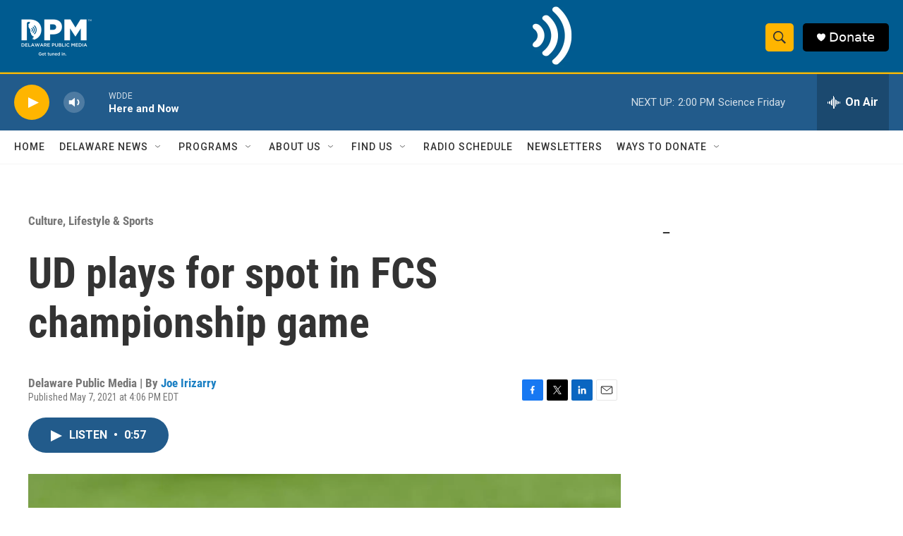

--- FILE ---
content_type: text/html; charset=utf-8
request_url: https://www.google.com/recaptcha/api2/aframe
body_size: 184
content:
<!DOCTYPE HTML><html><head><meta http-equiv="content-type" content="text/html; charset=UTF-8"></head><body><script nonce="oYmSZU0pJ_VRzxEDqJyceQ">/** Anti-fraud and anti-abuse applications only. See google.com/recaptcha */ try{var clients={'sodar':'https://pagead2.googlesyndication.com/pagead/sodar?'};window.addEventListener("message",function(a){try{if(a.source===window.parent){var b=JSON.parse(a.data);var c=clients[b['id']];if(c){var d=document.createElement('img');d.src=c+b['params']+'&rc='+(localStorage.getItem("rc::a")?sessionStorage.getItem("rc::b"):"");window.document.body.appendChild(d);sessionStorage.setItem("rc::e",parseInt(sessionStorage.getItem("rc::e")||0)+1);localStorage.setItem("rc::h",'1769189464625');}}}catch(b){}});window.parent.postMessage("_grecaptcha_ready", "*");}catch(b){}</script></body></html>